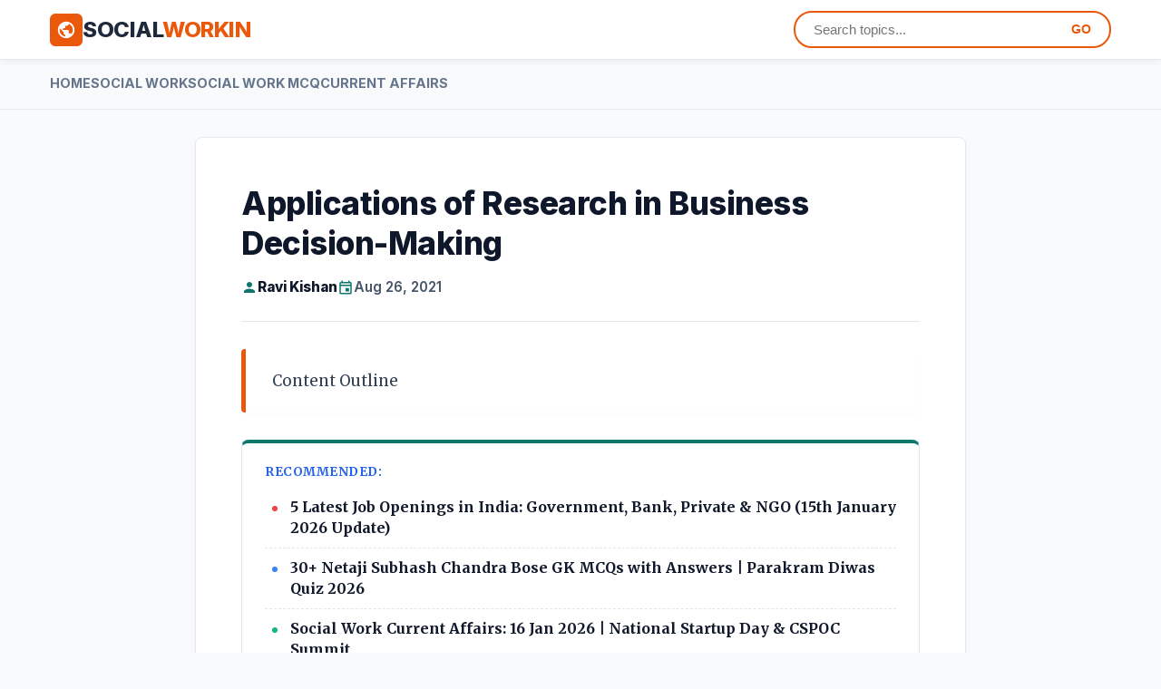

--- FILE ---
content_type: text/html; charset=UTF-8
request_url: https://www.socialworkin.com/2021/08/applications-of-research-in-business.html
body_size: 14487
content:
<!DOCTYPE html>
<html dir='ltr' lang='en' xmlns='http://www.w3.org/1999/xhtml' xmlns:b='http://www.google.com/2005/gml/b' xmlns:data='http://www.google.com/2005/gml/data' xmlns:expr='http://www.google.com/2005/gml/expr'>
<head>
<meta content='width=device-width, initial-scale=1, minimum-scale=1, maximum-scale=5' name='viewport'/>
<title>Applications of Research in  Business Decision-Making | Socialworkin</title>
<meta content='social work, govt jobs, sarkari result, ugc net social work, education news, current affairs mcq, msw jobs, admit card, social work exam, government schemes' name='keywords'/>
<meta content='social work news, govt jobs notification, education updates, ugc net result, current affairs 2026' name='news_keywords'/>
<meta content='blogger' name='generator'/>
<meta content='Your daily source for Social Sector news, 2026 Current Affairs, and Govt Schemes. Comprehensive Social Work MCQs and study notes.' name='description'/>
<meta content='Socialworkin' property='og:site_name'/>
<meta content='Applications of Research in  Business Decision-Making' property='og:title'/>
<meta content='article' property='og:type'/>
<meta content='https://www.socialworkin.com/2021/08/applications-of-research-in-business.html' property='og:url'/>
<meta content='https://via.placeholder.com/1200x630?text=SocialWorkIn' property='og:image'/>
<meta content='summary_large_image' name='twitter:card'/>
<meta content='Your daily source for Social Sector news, 2026 Current Affairs, and Govt Schemes. Comprehensive Social Work MCQs and study notes.' property='og:description'/>
<meta content='text/html; charset=UTF-8' http-equiv='Content-Type'/>
<!-- Chrome, Firefox OS and Opera -->
<meta content='' name='theme-color'/>
<!-- Windows Phone -->
<meta content='' name='msapplication-navbutton-color'/>
<meta content='blogger' name='generator'/>
<link href='https://www.socialworkin.com/favicon.ico' rel='icon' type='image/x-icon'/>
<link href='https://www.socialworkin.com/2021/08/applications-of-research-in-business.html' rel='canonical'/>
<link rel="alternate" type="application/atom+xml" title="Socialworkin - Atom" href="https://www.socialworkin.com/feeds/posts/default" />
<link rel="alternate" type="application/rss+xml" title="Socialworkin - RSS" href="https://www.socialworkin.com/feeds/posts/default?alt=rss" />
<link rel="service.post" type="application/atom+xml" title="Socialworkin - Atom" href="https://www.blogger.com/feeds/3402385555061037418/posts/default" />

<link rel="alternate" type="application/atom+xml" title="Socialworkin - Atom" href="https://www.socialworkin.com/feeds/4377901912801456731/comments/default" />
<!--Can't find substitution for tag [blog.ieCssRetrofitLinks]-->
<meta content='https://www.socialworkin.com/2021/08/applications-of-research-in-business.html' property='og:url'/>
<meta content='Applications of Research in  Business Decision-Making' property='og:title'/>
<meta content='Your daily source for Social Sector news, 2026 Current Affairs, and Govt Schemes. Comprehensive Social Work MCQs and study notes.' property='og:description'/>
<link href='https://fonts.googleapis.com' rel='preconnect'/>
<link crossorigin='anonymous' href='https://fonts.gstatic.com' rel='preconnect'/>
<link href='https://fonts.googleapis.com/css2?family=Inter:wght@400;500;600;700;800&family=Merriweather:wght@300;400;700&display=swap' rel='stylesheet'/>
<script type='application/ld+json'>
    {
      "@context": "http://schema.org",
      "@type": "WebSite",
      "url": "https://www.socialworkin.com/",
      "name": "Socialworkin",
      "potentialAction": {
        "@type": "SearchAction",
        "target": "https://www.socialworkin.com/search?q={search_term_string}",
        "query-input": "required name=search_term_string"
      }
    }
  </script>
<style id='page-skin-1' type='text/css'><!--
/* --- VARIABLES --- */
:root {
--font-ui: 'Inter', sans-serif;
--font-text: 'Merriweather', serif;
--accent: #0f766e; /* Teal */
--logo-color: #ea580c; /* Orange */
--text-main: #0f172a;
--text-meta: #475569;
--bg: #f8fafc;
--header-bg: #ffffff;
--menu-bg: #f8fafc;
--post-bg: #ffffff;
--border: #e2e8f0;
--width: 1200px;
}
/* --- RESET & GLOBAL --- */
* { box-sizing: border-box; margin: 0; padding: 0; }
body { font-family: var(--font-ui); background: var(--bg); color: var(--text-main); font-size: 16px; margin: 0; line-height: 1.6; text-rendering: optimizeLegibility; }
a { text-decoration: none; color: var(--accent); transition: 0.2s; }
a:hover { text-decoration: underline; }
img { max-width: 100%; height: auto; display: block; }
.container { max-width: var(--width); width: 96%; margin: 0 auto; padding: 0 15px; }
/* --- HEADER --- */
header { background: var(--header-bg); border-bottom: 1px solid var(--border); position: sticky; top: 0; z-index: 1000; box-shadow: 0 4px 6px -1px rgba(0,0,0,0.05); }
.header-inner { display: flex; justify-content: space-between; align-items: center; padding: 12px 0; }
.logo { display: flex; align-items: center; gap: 10px; text-decoration: none !important; }
.logo-icon { width: 36px; height: 36px; background: var(--logo-color); border-radius: 6px; padding: 7px; fill: white; flex-shrink: 0; }
.logo-text { font-family: var(--font-ui); font-size: 1.5rem; font-weight: 800; color: #1e293b; letter-spacing: -0.5px; text-transform: uppercase; line-height: 1; }
.logo-text span { color: var(--logo-color); }
/* Search Bar */
.search-wrap { flex-grow: 0; }
.search-box { display: flex; border: 2px solid var(--logo-color); border-radius: 50px; overflow: hidden; background: #fff; width: 350px; transition: 0.3s; }
.search-box:focus-within { box-shadow: 0 0 0 3px rgba(234, 88, 12, 0.2); }
.search-box input { border: none; background: transparent; padding: 10px 20px; width: 100%; outline: none; font-size: 0.95rem; color: #000; }
.search-box button { border: none; background: transparent; color: var(--logo-color); font-weight: 800; cursor: pointer; padding: 0 20px; text-transform: uppercase; font-size: 0.85rem; }
/* --- MENU --- */
.nav-bar { background: var(--menu-bg); border-bottom: 1px solid var(--border); overflow: hidden; }
.nav-list ul { list-style: none; padding: 0; margin: 0; display: flex; gap: 30px; overflow-x: auto; white-space: nowrap; -webkit-overflow-scrolling: touch; }
.nav-list li a { display: block; padding: 14px 0; font-size: 0.9rem; font-weight: 700; color: #64748b; text-transform: uppercase; border-bottom: 3px solid transparent; }
.nav-list li a:hover { color: var(--logo-color); border-bottom-color: var(--logo-color); text-decoration: none; }
/* --- GRID --- */
.grid-wrap { display: grid; grid-template-columns: repeat(4, 1fr); gap: 25px; margin: 40px 0; }
.post-card { background: var(--post-bg); border: 1px solid var(--border); border-radius: 8px; overflow: hidden; transition: transform 0.2s; display: flex; flex-direction: column; box-shadow: 0 2px 4px rgba(0,0,0,0.02); }
.post-card:hover { transform: translateY(-3px); box-shadow: 0 10px 25px rgba(0,0,0,0.06); }
.thumb { aspect-ratio: 16/9; background: #f1f5f9; overflow: hidden; position: relative; width: 100%; }
.thumb img { width: 100%; height: 100%; object-fit: cover; transition: transform 0.3s; position: absolute; top:0; left:0; }
.post-card:hover .thumb img { transform: scale(1.05); }
.card-txt { padding: 18px; display: flex; flex-direction: column; flex-grow: 1; }
.card-title { font-size: 1.05rem; font-weight: 800; margin: 0 0 10px; line-height: 1.4; color: #0f172a; }
.card-title a { color: #0f172a; text-decoration: none; }
.card-meta { margin-top: auto; font-size: 0.8rem; color: var(--text-meta); font-weight: 600; text-transform: uppercase; padding-top: 12px; border-top: 1px solid #f1f5f9; }
/* --- SINGLE POST --- */
.single-wrap { max-width: 850px; margin: 30px auto; background: var(--post-bg); padding: 50px; border: 1px solid var(--border); border-radius: 8px; box-shadow: 0 4px 6px -1px rgba(0,0,0,0.05); }
.post-head { margin-bottom: 30px; border-bottom: 1px solid #e2e8f0; padding-bottom: 25px; }
.post-title { font-size: 2.2rem; font-weight: 800; color: #0f172a; line-height: 1.25; margin-bottom: 15px; font-family: var(--font-ui); letter-spacing: -0.5px; }
.meta-bar { display: flex; align-items: center; gap: 20px; font-family: var(--font-ui); font-size: 0.95rem; font-weight: 600; color: var(--text-meta); margin-top: 15px; }
.meta-bar span { display: flex; align-items: center; gap: 6px; }
.meta-bar svg { width: 18px; height: 18px; fill: var(--accent); }
.meta-author a { color: #0f172a; font-weight: 800; text-decoration: none; }
/* --- CONTENT TYPOGRAPHY --- */
.post-body { font-family: var(--font-text); font-size: 17px; line-height: 1.8; color: #334155; overflow-wrap: break-word; }
/* Paste Reset */
.post-body p, .post-body span, .post-body div {
font-family: var(--font-text) !important;
font-size: 17px !important;
background-color: transparent !important;
color: #334155 !important;
line-height: 1.8 !important;
margin-bottom: 1.5em;
}
/* === ENGAGEMENT: First Paragraph Highlight === */
.post-body > p:first-of-type {
background-color: #fff7ed; /* Soft Orange */
border-left: 5px solid #ea580c;
padding: 20px 25px;
border-radius: 4px;
font-size: 1.05rem !important;
font-weight: 500;
color: #2c1a12 !important;
margin-bottom: 30px;
box-shadow: 0 2px 4px rgba(0,0,0,0.02);
}
.post-body h2 { font-family: var(--font-ui); font-weight: 800; margin: 1.5em 0 0.8em; font-size: 1.7rem !important; color: #0f172a !important; border-bottom: 2px solid #e2e8f0; padding-bottom: 8px; }
.post-body h3 { font-family: var(--font-ui); font-weight: 700; margin: 1.5em 0 0.5em; font-size: 1.4rem !important; color: var(--accent) !important; }
.post-body img { margin: 30px auto; border-radius: 6px; box-shadow: 0 4px 12px rgba(0,0,0,0.05); max-width: 100%; height: auto; }
/* Quote Box */
.post-body blockquote {
margin: 2em 0; padding: 25px;
background: #f0fdfa; border-left: 5px solid var(--accent);
border-radius: 0 8px 8px 0; color: #0f172a !important; font-weight: 500; font-size: 1.1rem !important;
}
/* Lists */
.post-body ul { list-style: none; padding-left: 0; margin-bottom: 1.5em; }
.post-body ul li { position: relative; padding-left: 28px; margin-bottom: 10px; }
.post-body ul li::before {
content: ""; position: absolute; left: 8px; top: 10px;
width: 6px; height: 6px; background: var(--logo-color); border-radius: 50%;
}
.post-body ol { padding-left: 1.5rem; margin-bottom: 1.5em; }
/* Tables (Responsive Scroll) */
.post-body table { width: 100%; border-collapse: collapse; margin: 25px 0; font-size: 0.95rem; border-radius: 6px; overflow: hidden; box-shadow: 0 1px 3px rgba(0,0,0,0.1); display: block; overflow-x: auto; white-space: nowrap; }
.post-body th { background: var(--accent); color: #fff !important; font-weight: 700; padding: 12px 15px; text-align: left; }
.post-body td { padding: 12px 15px; border-bottom: 1px solid #e2e8f0; white-space: normal; }
.post-body tr:nth-child(even) { background: #f8fafc; }
/* --- RECOMMENDED WIDGET (Inline) --- */
.widget-box {
margin: 30px 0;
padding: 20px 25px;
border-radius: 8px;
font-family: var(--font-ui);
width: 100%;
float: none;
clear: both;
border: 1px solid #e2e8f0;
box-shadow: 0 4px 6px -1px rgba(0,0,0,0.03);
}
.w-recs { background: #ffffff; border-top: 4px solid var(--accent); }
.widget-box h4 { margin: 0 0 15px; font-size: 0.85rem; font-weight: 800; text-transform: uppercase; color: #2563eb; letter-spacing: 0.5px; }
.widget-box ul { padding: 0; margin: 0; list-style: none; }
.widget-box li { margin-bottom: 10px; padding-bottom: 10px; border-bottom: 1px dashed rgba(0,0,0,0.1); position: relative; padding-left: 20px; line-height: 1.4; }
.widget-box li::before { content: ""; position: absolute; left: 0; top: 8px; width: 8px; height: 8px; border-radius: 50%; }
.w-recs li:nth-child(1)::before { background: #ef4444; }
.w-recs li:nth-child(2)::before { background: #3b82f6; }
.w-recs li:nth-child(3)::before { background: #10b981; }
.widget-box a { font-weight: 700; color: #0f172a; font-size: 1rem; text-decoration: none; }
.widget-box a:hover { color: var(--accent); }
/* --- RELATED POSTS --- */
.related-wrap { margin-top: 50px; padding-top: 30px; border-top: 3px solid #0f172a; display:none; }
.related-title { font-size: 1.4rem; font-weight: 800; margin-bottom: 25px; font-family: var(--font-ui); text-transform: uppercase; color: #0f172a; }
.related-grid { display: grid; grid-template-columns: 1fr; gap: 15px; counter-reset: rel-count; }
.rel-card { background: transparent; padding-left: 45px; margin-bottom: 5px; position: relative; counter-increment: rel-count; display: flex; align-items: center; min-height: 40px; }
.rel-card::before { content: counter(rel-count); position: absolute; left: 0; top: 0; width: 32px; height: 32px; color: #fff; font-weight: 800; border-radius: 50%; display: flex; align-items: center; justify-content: center; font-size: 0.9rem; font-family: var(--font-ui); background: var(--accent); }
.rel-card:nth-child(1)::before { background: #ef4444; } .rel-card:nth-child(2)::before { background: #f97316; } .rel-card:nth-child(3)::before { background: #84cc16; } .rel-card:nth-child(4)::before { background: #06b6d4; }
.rel-card h4 { margin: 0; padding: 0; font-size: 1.05rem; font-family: var(--font-ui); font-weight: 700; }
.rel-link { text-decoration: none; color: #0f172a; position: relative; display: inline; }
.rel-link::after { content: ''; position: absolute; left: 0; bottom: 2px; width: 30%; height: 3px; background-color: #cbd5e1; transition: width 0.3s; opacity: 0.6; }
.rel-link:hover::after { width: 100%; opacity: 1; background-color: var(--logo-color); }
/* --- SOCIAL SHARE --- */
.share-bar { margin-top: 40px; padding: 25px 0; border-top: 1px solid #e2e8f0; border-bottom: 1px solid #e2e8f0; text-align: center; }
.share-title { font-size: 0.85rem; font-weight: 800; text-transform: uppercase; color: #94a3b8; margin-bottom: 15px; letter-spacing: 1px; }
.share-icons { display: flex; justify-content: center; gap: 15px; }
.s-icon { width: 40px; height: 40px; border-radius: 50%; display: flex; align-items: center; justify-content: center; color: #fff; transition: transform 0.2s; }
.s-icon:hover { transform: translateY(-3px); }
.s-icon svg { width: 20px; height: 20px; fill: white; }
.si-wa { background: #25D366; } .si-fb { background: #1877F2; } .si-x { background: #000; } .si-ln { background: #0077B5; }
footer { background: #0f172a; color: #cbd5e1; padding: 60px 0 30px; margin-top: 80px; font-family: var(--font-ui); }
.foot-grid { display: grid; grid-template-columns: repeat(4, 1fr); gap: 40px; }
.foot-col h3 { color: #fff; font-size: 0.95rem; text-transform: uppercase; margin-bottom: 20px; border-bottom: 2px solid var(--logo-color); display: inline-block; padding-bottom: 5px; }
.foot-col ul { list-style: none; padding: 0; margin: 0; }
.foot-col li { margin-bottom: 10px; }
.foot-col a { color: #94a3b8; font-size: 0.9rem; text-decoration: none; }
.copyright { text-align: center; margin-top: 50px; padding-top: 20px; border-top: 1px solid #1e293b; font-size: 0.9rem; color: #64748b; }
#hidden-config-area { display: none; }
/* --- MOBILE RESPONSIVE --- */
@media(max-width:900px){
.container { width: 100%; padding: 0; }
.header-inner { flex-direction: column; gap: 15px; padding: 15px; }
.logo { transform: scale(1); }
.search-wrap { width: 100%; max-width: 400px; }
.search-box { width: 100%; }
.nav-list ul { padding: 0 15px; gap: 20px; }
.single-wrap { padding: 30px 18px; border: none; margin-top: 0; background: #fff; }
.post-title { font-size: 1.8rem; }
.post-body { font-size: 16px; }
/* Reset Widget on Mobile */
.widget-box { width: 100%; float: none; margin: 25px 0; clear: both; }
.grid-wrap { padding: 0 15px; grid-template-columns: 1fr; gap: 25px; }
.foot-grid { padding: 0 15px; grid-template-columns: 1fr; gap: 30px; }
.share-icons { gap: 10px; }
.s-icon { width: 36px; height: 36px; }
}

--></style>
<link href='https://www.blogger.com/dyn-css/authorization.css?targetBlogID=3402385555061037418&amp;zx=5c3a6b65-c1f0-41a2-8a9d-abc75cffd8fe' media='none' onload='if(media!=&#39;all&#39;)media=&#39;all&#39;' rel='stylesheet'/><noscript><link href='https://www.blogger.com/dyn-css/authorization.css?targetBlogID=3402385555061037418&amp;zx=5c3a6b65-c1f0-41a2-8a9d-abc75cffd8fe' rel='stylesheet'/></noscript>
<meta name='google-adsense-platform-account' content='ca-host-pub-1556223355139109'/>
<meta name='google-adsense-platform-domain' content='blogspot.com'/>

<!-- data-ad-client=ca-pub-3596700515050184 -->

<link rel="stylesheet" href="https://fonts.googleapis.com/css2?display=swap&family=Open+Sans&family=Poppins&family=Merriweather&family=Work+Sans&family=Montserrat"></head>
<body>
<header>
<div class='container'>
<div class='header-inner'>
<div class='section' id='header-logo'><div class='widget Header' data-version='2' id='Header1'>
<a class='logo' href='https://www.socialworkin.com/'>
<div class='logo-icon'>
<svg viewBox='0 0 24 24'><path d='M12 2C6.48 2 2 6.48 2 12s4.48 10 10 10 10-4.48 10-10S17.52 2 12 2zm-1 17.93c-3.95-.49-7-3.85-7-7.93 0-.62.08-1.21.21-1.79L9 15v1c0 1.1.9 2 2 2v1.93zm6.9-2.54c-.26-.81-1-1.39-1.9-1.39h-1v-3c0-.55-.45-1-1-1H8v-2h2c.55 0 1-.45 1-1V7h2c1.1 0 2-.9 2-2v-.41c2.93 1.19 5 4.06 5 7.41 0 2.08-1.07 3.97-2.7 5.27z'></path></svg>
</div>
<div class='logo-text'>Social<span>WorkIn</span></div>
</a>
</div></div>
<div class='search-wrap'>
<form action='/search' class='search-box' method='get'>
<input name='q' placeholder='Search topics...' type='text'/>
<button type='submit'>GO</button>
</form>
</div>
</div>
</div>
</header>
<div class='nav-bar'>
<div class='container'>
<nav class='nav-list'>
<div class='section' id='main-menu'><div class='widget LinkList' data-version='2' id='LinkList1'>
<ul><li><a href='https://www.socialworkin.com/'>Home</a></li><li><a href='https://www.socialworkin.com/search?q=SOCIAL+WORK&updated-max=2025-04-08T11:21:00%2B05:30&max-results=20&start=7&by-date=false'>Social Work</a></li><li><a href='https://www.socialworkin.com/search/label/Social%20Work%20MCQ'>Social Work MCQ</a></li><li><a href='https://www.socialworkin.com/search/label/Current%20Affairs'>Current Affairs</a></li></ul>
</div></div>
</nav>
</div>
</div>
<div class='container'>
<div class='section' id='main'><div class='widget Blog' data-version='2' id='Blog1'>
<div class='single-wrap' role='main'>
<div class='post-head'>
<h1 class='post-title'>Applications of Research in  Business Decision-Making</h1>
<div class='meta-bar'>
<span class='meta-author'>
<svg viewBox='0 0 24 24'><path d='M12 12c2.21 0 4-1.79 4-4s-1.79-4-4-4-4 1.79-4 4 1.79 4 4 4zm0 2c-2.67 0-8 1.34-8 4v2h16v-2c0-2.66-5.33-4-8-4z'></path></svg>
<a href='' title='View profile of Ravi Kishan'>
Ravi Kishan
</a>
</span>
<span>
<svg viewBox='0 0 24 24'><path d='M19 4h-1V2h-2v2H8V2H6v2H5c-1.11 0-1.99.9-1.99 2L3 20c0 1.1.89 2 2 2h14c1.1 0 2-.9 2-2V6c0-1.1-.9-2-2-2zm0 16H5V10h14v10zm0-12H5V6h14v2zm-7 5h5v5h-5z'></path></svg>
Aug 26, 2021
</span>
</div>
</div>
<div class='post-body'>
<script type='application/ld+json'>
                  {
                    "@context": "https://schema.org",
                    "@type": "NewsArticle",
                    "mainEntityOfPage": { "@type": "WebPage", "@id": "https://www.socialworkin.com/2021/08/applications-of-research-in-business.html" },
                    "headline": "Applications of Research in  Business Decision-Making",
                    "description": "<!--Can't find substitution for tag [post.snippet]-->",
                    "datePublished": "2021-08-26T17:16:00+05:30",
                    "dateModified": "2023-02-23T11:14:12+05:30",
                    "author": { "@type": "Person", "name": "Ravi Kishan", "url": "<!--Can't find substitution for tag [post.author.profileUrl]-->" },
                    "publisher": {
                      "@type": "Organization", "name": "Socialworkin",
                      "logo": { "@type": "ImageObject", "url": "https://blogger.googleusercontent.com/img/b/R29vZ2xl/AVvXsEjiHXGdRsTNFN_Xgtc6jvOFEzKn3ba_yi9ah2ZqueMkLMSnwHP5GSBiLt0L2a5ceei3_dcAA298Mf1ZWI8pufVDLeceg1AC_69svAaafqNVZrZbeI6LX3wgOdMmRtcYtZ69D9xWUM904dc/s1600/logo_1x.png" }
                    },
                    "image": [ "<!--Can't find substitution for tag [post.featuredImage]-->" ]
                  }
                  </script>
<p>&nbsp;<span style="background-color: white; color: #333333; font-size: 1.5rem;"><span style="font-family: Open Sans;">Content Outline&nbsp;</span></span></p><h3><div style="font-size: medium;"><ol><li style="font-weight: 400;"><span style="font-family: Open Sans;">Introduction</span></li><li><span style="font-family: Open Sans; font-weight: normal;">Marketing</span></li><li><span style="font-family: Open Sans; font-weight: normal;">Human Resource Management</span></li><li><span style="font-family: Open Sans; font-weight: normal;">Financial and accounting research</span></li><li><span style="font-family: Open Sans; font-weight: normal;">Production and operation management</span></li><li><span style="font-family: Open Sans; font-weight: normal;">Cross-functional research</span></li></ol></div></h3><h4 style="text-align: left;"><span style="font-family: Open Sans;">Read: <a href="https://www.socialworkin.com/2022/10/30-mcq-on-research-methodology.html" target="_blank">MCQ on Research Methodology&nbsp;</a></span></h4><h3><span style="font-family: Open Sans;">&nbsp;Introduction</span></h3><h3><div style="font-size: medium; font-weight: 400;"><span style="font-family: Open Sans;">It is an established fact that research assists in business decisions and further in different
functional areas of management. Business managers in human resources, production, marketing
or finance regularly face situations that require effective and actionable decision-making. Most of
these decisions require additional information which can best be addressed by research.</span></div><div style="font-size: medium; font-weight: 400;"><span style="font-family: Open Sans;"><br /></span></div><div style="font-size: medium;"><span style="font-family: Open Sans;">You can also read -<a href="https://www.socialworkin.com/2023/02/5-steps-to-apply-research-in-business.html" target="_blank">5 steps to apply research in business.</a></span></div></h3><h3><a href="https://en.wikipedia.org/wiki/Marketing" target="_blank"><span style="font-family: Open Sans;">Marketing&nbsp;</span></a></h3><div><span style="font-family: Open Sans;">Marketing is one of the areas of business where research is the lifeline. It is carried out on a wide
variety of topics and is conducted by the organization as well as outsourced to research agencies.
Broader industry or product-category-specific studies are also carried out by market research
agencies that assist in business decisions. There are various issues which require attention for
research including market potential analysis, market segmentation, demand estimation, market
structure analysis and business trend analysis. An organization also carries out researches related
to product, pricing, promotion and place. These days with the increase in competition and the
need to retain customers, customer relationship management, satisfaction, and loyalty have been
added to the areas in which significant research is being carried out.</span></div><div><h3><a href="https://en.wikipedia.org/wiki/Human_resource_management" target="_blank"><span style="font-family: Open Sans;">Human Resource Management</span></a></h3></div><div><span style="font-family: Open Sans;">Human resource management and organizational behavior involve basic research as a lot of
academic and macro level research may be adapted and implemented by organizations into their
programs and policies. Applied HR research is more predictive and solution oriented. There are a
number of academic and organizational areas which attract more research. Such areas include
performance management, organizational climate, talent and aptitude analysis, organizational
change management, employee selection and staffing, organizational planning and development,
job analysis, performance appraisal, recognition and reward studies, compensation analysis,
training and development, employee relationship analysis, negotiation and wage settlement,
turnover and attrition and work life balance studies.
Critical success factor analysis and employer branding are some emerging areas in which HR
research is being carried out</span></div><div><span style="font-family: Open Sans;">Marketing</span></div><div><h3><span style="font-family: Open Sans;">Financial and <a href="https://en.wikipedia.org/wiki/Accounting_research" target="_blank">accounting research</a></span></h3></div><div><span style="font-family: Open Sans;">The area of financial and accounting research is so vast that it is difficult to provide a framework
of the research areas. However, there are some prevalent research issues including asses pricing,
corporate finance, capital markets, takeovers and mergers, financial reporting, the impact of
factors on returns, financial derivatives, credit risk modeling, corporate decision-making analysis,
investment risk appraisal, analysis of corporate financial reporting behavior, accounting based
values, evaluation and usage of accounting information by investors and evaluation of
management compensation schemes, analysis of audit regulations, analysis of audit
methodologies, corporate governance, accountability of audit committees, risk estimation and
analysis, business policy and merchant banking.&nbsp;</span></div><div><h3><span style="font-family: Open Sans;">Production and operation management
</span></h3></div><div><span style="font-family: Open Sans;">Production and operation management is the area of research which quantifies implementation of
the research results on huge cost and process implications. Research in this area is highly focused
and problem analysis, specific. The decision areas in which research studies are carried out
include product/service design and development, resource allocation and capacity planning,
demand forecasting and decision analysis, production scheduling and material requirement
management, work design planning and monitoring, project management and maintenance
management studies, logistics and supply chain and inventory management analysis, quality
estimation and assurance studies including total quality management and quality certification
analysis, just in time technology and economic order quantity are topics adapted by organizations
for optimizing operations.</span></div><div><h3><a href="https://en.wikipedia.org/wiki/Cross-sectional_study" target="_blank"><span style="font-family: Open Sans;">Cross functional research</span></a></h3></div><div><span style="font-family: Open Sans;">Since business management is an integrated amalgamation of all these and other areas sometimes
requires a unified thought and approach to research. These studies require an open orientation
where experts from across the disciplines contribute to and gain from the study. For example, an
area such as new product development requires the commitment of the marketing, production and
consumer insights team to exploit new opportunities. Other areas requiring cross function efforts
are corporate governance and ethics, technical support systems, enterprise resource planning
systems, knowledge management, data minding and warehousing are integrated areas requiring
research on managing coordinated efforts across divisions</span></div><div><h3><span style="font-family: Open Sans;">Summary</span></h3></div><div><span style="font-family: Open Sans;">In the area of business management, each of the disciplines such as marketing, finance, human
resources and operations have adapted and modified the research process to develop models and
approaches which are unique and customized to the applications. This could be as simple as customer
feedback or as complex as a highly structured and quantitative demand forecasting and analysis.
For any research to be recognized as significant and contributing to the field of management, it must
follow some basic tenets, i.e., it must be unbiased and systematic in conduction. It must have a clearly
defined agenda or purpose and if the study conditions are explicitly followed, the findings obtained
should be replicable</span></div>
<div id='primary-label' style='display:none'>Social Work Research</div>
</div>
<div class='share-bar'>
<div class='share-title'>Share this Article</div>
<div class='share-icons'>
<a class='s-icon si-wa' href='whatsapp://send?text=Applications of Research in  Business Decision-Making https://www.socialworkin.com/2021/08/applications-of-research-in-business.html' target='_blank'>
<svg viewBox='0 0 24 24'><path d='M17.472 14.382c-.297-.149-1.758-.867-2.03-.967-.273-.099-.471-.148-.67.15-.197.297-.767.966-.94 1.164-.173.199-.347.223-.644.075-.297-.15-1.255-.463-2.39-1.475-.883-.788-1.48-1.761-1.653-2.059-.173-.297-.018-.458.13-.606.134-.133.298-.347.446-.52.149-.174.198-.298.298-.497.099-.198.05-.371-.025-.52-.075-.149-.669-1.612-.916-2.207-.242-.579-.487-.5-.669-.51-.173-.008-.371-.01-.57-.01-.198 0-.52.074-.792.372-.272.297-1.04 1.016-1.04 2.479 0 1.462 1.065 2.875 1.213 3.074.149.198 2.096 3.2 5.077 4.487.709.306 1.262.489 1.694.625.712.227 1.36.195 1.871.118.571-.085 1.758-.719 2.006-1.413.248-.694.248-1.289.173-1.413-.074-.124-.272-.198-.57-.347m-5.421 7.403h-.004a9.87 9.87 0 01-5.031-1.378l-.361-.214-3.741.982.998-3.648-.235-.374a9.86 9.86 0 01-1.51-5.26c.001-5.45 4.436-9.884 9.888-9.884 2.64 0 5.122 1.03 6.988 2.898a9.825 9.825 0 012.893 6.994c-.003 5.45-4.437 9.884-9.885 9.884m8.413-18.297A11.815 11.815 0 0012.05 0C5.495 0 .16 5.335.157 11.892c0 2.096.547 4.142 1.588 5.945L.057 24l6.305-1.654a11.882 11.882 0 005.683 1.448h.005c6.554 0 11.89-5.335 11.893-11.893a11.821 11.821 0 00-3.48-8.413z'></path></svg>
</a>
<a class='s-icon si-fb' href='https://www.facebook.com/sharer/sharer.php?u=https://www.socialworkin.com/2021/08/applications-of-research-in-business.html' target='_blank'>
<svg viewBox='0 0 24 24'><path d='M9 8h-3v4h3v12h5v-12h3.642l.358-4h-4v-1.667c0-.955.192-1.333 1.115-1.333h2.885v-5h-3.808c-3.596 0-5.192 1.583-5.192 4.615v3.385z'></path></svg>
</a>
<a class='s-icon si-x' href='https://twitter.com/intent/tweet?text=Applications of Research in  Business Decision-Making&url=https://www.socialworkin.com/2021/08/applications-of-research-in-business.html' target='_blank'>
<svg viewBox='0 0 24 24'><path d='M18.244 2.25h3.308l-7.227 8.26 8.502 11.24H16.17l-5.214-6.817L4.99 21.75H1.68l7.73-8.835L1.254 2.25H8.08l4.713 6.231zm-1.161 17.52h1.833L7.084 4.126H5.117z'></path></svg>
</a>
</div>
</div>
<div class='post-labels'>
<span style='font-weight:800; color:#0f172a; align-self:center;'>KEYWORDS:</span>
<a href='https://www.socialworkin.com/search/label/Social%20Work%20Research' rel='tag'>Social Work Research</a>
</div>
<div class='related-wrap'>
<div class='related-title'>Related Topics</div>
<div class='related-grid' id='related-grid'>Loading...</div>
</div>
<script>
                //<![CDATA[
                (function() {
                  var relGrid = document.getElementById("related-grid");
                  var relWrap = document.querySelector(".related-wrap");

                  if (relGrid && relWrap) {
                    var labelDiv = document.getElementById("primary-label");
                    var labelName = "";
                    if(labelDiv && labelDiv.innerText.trim() !== "") {
                      labelName = labelDiv.innerText.trim();
                    }

                    function loadRelatedPosts(queryLabel) {
                      var url = "/feeds/posts/summary?alt=json&max-results=6"; 
                      if (queryLabel) {
                        url = "/feeds/posts/summary/-/" + encodeURIComponent(queryLabel) + "?alt=json&max-results=7";
                      }

                      fetch(url)
                      .then(function(response) { return response.json(); })
                      .then(function(data) {
                        var entries = data.feed.entry;
                        if(!entries || entries.length === 0) {
                          if(queryLabel) { 
                             loadRelatedPosts(null); 
                             return; 
                          } else {
                             relGrid.innerHTML = "No posts found.";
                             return;
                          }
                        }

                        var html = "";
                        var count = 0;
                        var currentUrl = window.location.href.split("?")[0].replace("http:","").replace("https:","");

                        for (var i = 0; i < entries.length; i++) {
                          if (count >= 6) break;
                          var entry = entries[i];
                          var link = "";
                          for (var j = 0; j < entry.link.length; j++) {
                            if (entry.link[j].rel === "alternate") {
                              link = entry.link[j].href;
                              break;
                            }
                          }
                          var cleanLink = link.split("?")[0].replace("http:","").replace("https:","");
                          if(cleanLink === currentUrl) continue;

                          html += '<div class="rel-card">';
                          html += '<h4><a class="rel-link" href="' + link + '">' + entry.title.$t + '</a></h4>';
                          html += '</div>';
                          count++;
                        }

                        if(count === 0 && queryLabel) {
                           loadRelatedPosts(null);
                           return;
                        }

                        relGrid.innerHTML = html;
                        relWrap.style.display = "block";
                        if(!queryLabel) {
                           document.querySelector(".related-title").innerText = "Latest Posts";
                        }
                      })
                      .catch(function(e){ 
                         console.error(e); 
                         if(queryLabel) loadRelatedPosts(null);
                      });
                    }
                    loadRelatedPosts(labelName);
                  }

                  // WIDGET: Insert After First Paragraph (ps[0])
                  var pb = document.querySelector(".post-body");
                  if(pb){
                     var ps = pb.getElementsByTagName("p");
                     if(ps.length===0) ps=pb.getElementsByTagName("div");
                     
                     if(ps.length >= 1) {
                        fetch("/feeds/posts/summary?alt=json&max-results=4").then(r=>r.json()).then(d=>{
                          if(d.feed && d.feed.entry){
                            var ent = d.feed.entry.sort(()=>.5-Math.random()).slice(0,3);
                            var h='<div class="widget-box w-recs"><h4>Recommended:</h4><ul>';
                            ent.forEach(e=>{ var l=e.link.find(x=>x.rel=="alternate").href; h+='<li><a href="'+l+'">'+e.title.$t+'</a></li>'; });
                            h+='</ul></div>'; var dv=document.createElement("div"); dv.innerHTML=h;
                            // Insert AFTER the first paragraph (index 0)
                            ps[0].parentNode.insertBefore(dv, ps[0].nextSibling);
                          }
                        });
                     }
                  }
                })();
                //]]>
                </script>
<div id='comments'>
<div class='comments-content'>
<h3>Comments</h3>
<div class='comment-form'>
<a name='comment-form'></a>
<a href='https://www.blogger.com/comment/frame/3402385555061037418?po=4377901912801456731&hl=en&saa=85391&origin=https://www.socialworkin.com' id='comment-editor-src'></a>
<iframe allowtransparency='allowtransparency' class='blogger-iframe-colorize blogger-comment-from-post' frameborder='0' height='410px' id='comment-editor' name='comment-editor' src='' width='100%'></iframe>
<script src='https://www.blogger.com/static/v1/jsbin/2830521187-comment_from_post_iframe.js' type='text/javascript'></script>
<script type='text/javascript'>
      BLOG_CMT_createIframe('https://www.blogger.com/rpc_relay.html');
    </script>
</div>
<div class='comments' id='comments'>
<div class='comments-content'>
<script async='async' src='' type='text/javascript'></script>
<div id='comment-holder'><div class="comment-thread toplevel-thread"><ol id="top-ra"><li class="comment" id="c1970410758941905178"><div class="avatar-image-container"><img src="//resources.blogblog.com/img/blank.gif" alt=""/></div><div class="comment-block"><div class="comment-header"><cite class="user">Anonymous</cite><span class="icon user "></span><span class="datetime secondary-text"><a rel="nofollow" href="https://www.socialworkin.com/2021/08/applications-of-research-in-business.html?showComment=1648711856454#c1970410758941905178">March 31, 2022 at 1:00&#8239;PM</a></span></div><p class="comment-content">This comment has been removed by a blog administrator.</p><span class="comment-actions secondary-text"><a class="comment-reply" target="_self" data-comment-id="1970410758941905178">Reply</a><span class="item-control blog-admin blog-admin "><a target="_self" href="https://www.blogger.com/comment/delete/3402385555061037418/1970410758941905178">Delete</a></span></span></div><div class="comment-replies"><div id="c1970410758941905178-rt" class="comment-thread inline-thread hidden"><span class="thread-toggle thread-expanded"><span class="thread-arrow"></span><span class="thread-count"><a target="_self">Replies</a></span></span><ol id="c1970410758941905178-ra" class="thread-chrome thread-expanded"><div></div><div id="c1970410758941905178-continue" class="continue"><a class="comment-reply" target="_self" data-comment-id="1970410758941905178">Reply</a></div></ol></div></div><div class="comment-replybox-single" id="c1970410758941905178-ce"></div></li></ol><div id="top-continue" class="continue"><a class="comment-reply" target="_self">Add comment</a></div><div class="comment-replybox-thread" id="top-ce"></div><div class="loadmore hidden" data-post-id="4377901912801456731"><a target="_self">Load more...</a></div></div></div>
</div>
<div class='comment-footer'>
<div class='comment-form'>
<a href='' onclick=''>Add Comment</a>
</div>
</div>
</div>
</div>
</div>
</div>
</div></div>
</div>
<footer class='footer-area'>
<div class='container'>
<div class='foot-grid'>
<div class='foot-col'><div class='section' id='f1'><div class='widget Label' data-version='2' id='Label1'>
<h3 class='title'>
Topics
</h3>
<div class='widget-content list-label-widget-content'>
<ul>
<li><a class='label-name' href='https://www.socialworkin.com/search/label/Sociology'>Sociology</a></li>
</ul>
</div>
</div></div></div>
<div class='foot-col'><div class='section' id='f2'><div class='widget LinkList' data-version='2' id='LinkList2'>
<h3 class='title'>
Quick Links
</h3>
<div class='widget-content'>
<ul>
<li><a href='https://www.socialworkin.com/2025/09/know-your-msw-career-path-take-our-msw_20.html'>MSW  Career Assessment Tool</a></li>
<li><a href='https://www.socialworkin.com/2025/09/who-are-you-really-find-out-with-our_12.html'>Self Discovery Tool</a></li>
<li><a href='https://www.socialworkin.com/2025/09/self-discovery-personality-quiz.html'>Know Your Personality </a></li>
<li><a href='https://www.socialworkin.com/2025/10/discover-your-behavioral-style.html'>Discover Your Behavioral Style</a></li>
<li><a href='https://www.socialworkin.com/2025/11/social-work-case-study-generator.html'>Social Case Study Generator</a></li>
</ul>
</div>
</div></div></div>
<div class='foot-col'><div class='section' id='f3'><div class='widget LinkList' data-version='2' id='LinkList3'>
<h3 class='title'>
Tools
</h3>
<div class='widget-content'>
<ul>
<li><a href='https://easybiodatamaker.blogspot.com/'>Easy Bio Data Maker</a></li>
<li><a href='https://freeresumepdfmaker.blogspot.com/'>Free Resume PDF Maker</a></li>
<li><a href='https://typingtestsite.blogspot.com/'>Typing Test Tool</a></li>
<li><a href='https://freeagecalculatorsite.blogspot.com/'>Psychometric Age Calculator</a></li>
<li><a href='https://freeecomaptool.blogspot.com/'>Free Ecomap Tool</a></li>
</ul>
</div>
</div></div></div>
<div class='foot-col'><div class='section' id='f4'><div class='widget Text' data-version='2' id='Text2'>
<h3 class='title'>
About
</h3>
<div class='widget-content'>
Welcome to SocialWorkIn, your trusted resource for Social Work excellence and UGC NET Social Work preparation. We provide in-depth analysis of critical Social Issues, daily Current Affairs, and comprehensive study guides for the Social Work Exam. Sharpen your knowledge with our extensive library of Current Affairs MCQ and subject-specific MCQ sets.
</div>
</div></div></div>
</div>
<div class='copyright'>&#169; <script>document.write(new Date().getFullYear())</script> SocialWorkIn. All Rights Reserved.</div>
</div>
</footer>
<div id='hidden-config-area'>
<div class='section' id='manual-ads'><div class='widget HTML' data-version='2' id='HTML3'>
<div id='grid-ad-content'>
</div>
</div></div>
</div>
<script type='text/javascript'>
    //<![CDATA[
    function toggleMenu(){var e=document.getElementById("nav-menu");e.classList.toggle("active")}
    
    document.addEventListener("DOMContentLoaded",function(){
      var imgs=document.querySelectorAll("img");
      imgs.forEach(function(e,t){0!==t&&e.setAttribute("loading","lazy")});
      
      var adContent = document.getElementById("grid-ad-content");
      var grid = document.getElementById("main-grid");
      if(adContent && grid && adContent.innerHTML.trim() !== "") {
        var adCard = document.createElement("div");
        adCard.className = "post-card ad-card";
        adCard.innerHTML = adContent.innerHTML;
        if(grid.children.length >= 2) {
          grid.insertBefore(adCard, grid.children[2]);
        } else {
          grid.appendChild(adCard);
        }
      }
    });
    //]]>
  </script>

<script type="text/javascript" src="https://www.blogger.com/static/v1/widgets/2028843038-widgets.js"></script>
<script type='text/javascript'>
window['__wavt'] = 'AOuZoY50MN2bLMItWkTsPK50Fx4T4ji1Cg:1768980037857';_WidgetManager._Init('//www.blogger.com/rearrange?blogID\x3d3402385555061037418','//www.socialworkin.com/2021/08/applications-of-research-in-business.html','3402385555061037418');
_WidgetManager._SetDataContext([{'name': 'blog', 'data': {'blogId': '3402385555061037418', 'title': 'Socialworkin', 'url': 'https://www.socialworkin.com/2021/08/applications-of-research-in-business.html', 'canonicalUrl': 'https://www.socialworkin.com/2021/08/applications-of-research-in-business.html', 'homepageUrl': 'https://www.socialworkin.com/', 'searchUrl': 'https://www.socialworkin.com/search', 'canonicalHomepageUrl': 'https://www.socialworkin.com/', 'blogspotFaviconUrl': 'https://www.socialworkin.com/favicon.ico', 'bloggerUrl': 'https://www.blogger.com', 'hasCustomDomain': true, 'httpsEnabled': true, 'enabledCommentProfileImages': true, 'gPlusViewType': 'FILTERED_POSTMOD', 'adultContent': false, 'analyticsAccountNumber': 'G-S89R4W32WS', 'analytics4': true, 'encoding': 'UTF-8', 'locale': 'en', 'localeUnderscoreDelimited': 'en', 'languageDirection': 'ltr', 'isPrivate': false, 'isMobile': false, 'isMobileRequest': false, 'mobileClass': '', 'isPrivateBlog': false, 'isDynamicViewsAvailable': true, 'feedLinks': '\x3clink rel\x3d\x22alternate\x22 type\x3d\x22application/atom+xml\x22 title\x3d\x22Socialworkin - Atom\x22 href\x3d\x22https://www.socialworkin.com/feeds/posts/default\x22 /\x3e\n\x3clink rel\x3d\x22alternate\x22 type\x3d\x22application/rss+xml\x22 title\x3d\x22Socialworkin - RSS\x22 href\x3d\x22https://www.socialworkin.com/feeds/posts/default?alt\x3drss\x22 /\x3e\n\x3clink rel\x3d\x22service.post\x22 type\x3d\x22application/atom+xml\x22 title\x3d\x22Socialworkin - Atom\x22 href\x3d\x22https://www.blogger.com/feeds/3402385555061037418/posts/default\x22 /\x3e\n\n\x3clink rel\x3d\x22alternate\x22 type\x3d\x22application/atom+xml\x22 title\x3d\x22Socialworkin - Atom\x22 href\x3d\x22https://www.socialworkin.com/feeds/4377901912801456731/comments/default\x22 /\x3e\n', 'meTag': '', 'adsenseClientId': 'ca-pub-3596700515050184', 'adsenseHostId': 'ca-host-pub-1556223355139109', 'adsenseHasAds': true, 'adsenseAutoAds': false, 'boqCommentIframeForm': true, 'loginRedirectParam': '', 'view': '', 'dynamicViewsCommentsSrc': '//www.blogblog.com/dynamicviews/4224c15c4e7c9321/js/comments.js', 'dynamicViewsScriptSrc': '//www.blogblog.com/dynamicviews/6e0d22adcfa5abea', 'plusOneApiSrc': 'https://apis.google.com/js/platform.js', 'disableGComments': true, 'interstitialAccepted': false, 'sharing': {'platforms': [{'name': 'Get link', 'key': 'link', 'shareMessage': 'Get link', 'target': ''}, {'name': 'Facebook', 'key': 'facebook', 'shareMessage': 'Share to Facebook', 'target': 'facebook'}, {'name': 'BlogThis!', 'key': 'blogThis', 'shareMessage': 'BlogThis!', 'target': 'blog'}, {'name': 'X', 'key': 'twitter', 'shareMessage': 'Share to X', 'target': 'twitter'}, {'name': 'Pinterest', 'key': 'pinterest', 'shareMessage': 'Share to Pinterest', 'target': 'pinterest'}, {'name': 'Email', 'key': 'email', 'shareMessage': 'Email', 'target': 'email'}], 'disableGooglePlus': true, 'googlePlusShareButtonWidth': 0, 'googlePlusBootstrap': '\x3cscript type\x3d\x22text/javascript\x22\x3ewindow.___gcfg \x3d {\x27lang\x27: \x27en\x27};\x3c/script\x3e'}, 'hasCustomJumpLinkMessage': false, 'jumpLinkMessage': 'Read more', 'pageType': 'item', 'postId': '4377901912801456731', 'pageName': 'Applications of Research in  Business Decision-Making', 'pageTitle': 'Socialworkin: Applications of Research in  Business Decision-Making', 'metaDescription': ''}}, {'name': 'features', 'data': {}}, {'name': 'messages', 'data': {'edit': 'Edit', 'linkCopiedToClipboard': 'Link copied to clipboard!', 'ok': 'Ok', 'postLink': 'Post Link'}}, {'name': 'template', 'data': {'name': 'custom', 'localizedName': 'Custom', 'isResponsive': true, 'isAlternateRendering': false, 'isCustom': true}}, {'name': 'view', 'data': {'classic': {'name': 'classic', 'url': '?view\x3dclassic'}, 'flipcard': {'name': 'flipcard', 'url': '?view\x3dflipcard'}, 'magazine': {'name': 'magazine', 'url': '?view\x3dmagazine'}, 'mosaic': {'name': 'mosaic', 'url': '?view\x3dmosaic'}, 'sidebar': {'name': 'sidebar', 'url': '?view\x3dsidebar'}, 'snapshot': {'name': 'snapshot', 'url': '?view\x3dsnapshot'}, 'timeslide': {'name': 'timeslide', 'url': '?view\x3dtimeslide'}, 'isMobile': false, 'title': 'Applications of Research in  Business Decision-Making', 'description': 'Your daily source for Social Sector news, 2026 Current Affairs, and Govt Schemes. Comprehensive Social Work MCQs and study notes.', 'url': 'https://www.socialworkin.com/2021/08/applications-of-research-in-business.html', 'type': 'item', 'isSingleItem': true, 'isMultipleItems': false, 'isError': false, 'isPage': false, 'isPost': true, 'isHomepage': false, 'isArchive': false, 'isLabelSearch': false, 'postId': 4377901912801456731}}, {'name': 'widgets', 'data': [{'title': 'Socialworkin (Header)', 'type': 'Header', 'sectionId': 'header-logo', 'id': 'Header1'}, {'title': 'Main Menu', 'type': 'LinkList', 'sectionId': 'main-menu', 'id': 'LinkList1'}, {'title': 'Blog Posts', 'type': 'Blog', 'sectionId': 'main', 'id': 'Blog1', 'posts': [{'id': '4377901912801456731', 'title': 'Applications of Research in  Business Decision-Making', 'showInlineAds': true}], 'headerByline': {'regionName': 'header1', 'items': [{'name': 'timestamp', 'label': 'Posted'}, {'name': 'author', 'label': 'Team Members'}]}, 'footerBylines': [{'regionName': 'footer1', 'items': [{'name': 'comments', 'label': ''}, {'name': 'icons', 'label': ''}, {'name': 'share', 'label': ''}]}, {'regionName': 'footer2', 'items': [{'name': 'labels', 'label': 'Tag'}]}], 'allBylineItems': [{'name': 'timestamp', 'label': 'Posted'}, {'name': 'author', 'label': 'Team Members'}, {'name': 'comments', 'label': ''}, {'name': 'icons', 'label': ''}, {'name': 'share', 'label': ''}, {'name': 'labels', 'label': 'Tag'}]}, {'title': 'Topics', 'type': 'Label', 'sectionId': 'f1', 'id': 'Label1'}, {'title': 'Quick Links', 'type': 'LinkList', 'sectionId': 'f2', 'id': 'LinkList2'}, {'title': 'Tools', 'type': 'LinkList', 'sectionId': 'f3', 'id': 'LinkList3'}, {'title': 'About', 'type': 'Text', 'sectionId': 'f4', 'id': 'Text2'}, {'title': 'Hidden Widgets (Ad Config)', 'type': 'HTML', 'sectionId': 'manual-ads', 'id': 'HTML3'}]}]);
_WidgetManager._RegisterWidget('_HeaderView', new _WidgetInfo('Header1', 'header-logo', document.getElementById('Header1'), {}, 'displayModeFull'));
_WidgetManager._RegisterWidget('_LinkListView', new _WidgetInfo('LinkList1', 'main-menu', document.getElementById('LinkList1'), {}, 'displayModeFull'));
_WidgetManager._RegisterWidget('_BlogView', new _WidgetInfo('Blog1', 'main', document.getElementById('Blog1'), {'cmtInteractionsEnabled': false, 'lightboxEnabled': true, 'lightboxModuleUrl': 'https://www.blogger.com/static/v1/jsbin/4049919853-lbx.js', 'lightboxCssUrl': 'https://www.blogger.com/static/v1/v-css/828616780-lightbox_bundle.css'}, 'displayModeFull'));
_WidgetManager._RegisterWidget('_LabelView', new _WidgetInfo('Label1', 'f1', document.getElementById('Label1'), {}, 'displayModeFull'));
_WidgetManager._RegisterWidget('_LinkListView', new _WidgetInfo('LinkList2', 'f2', document.getElementById('LinkList2'), {}, 'displayModeFull'));
_WidgetManager._RegisterWidget('_LinkListView', new _WidgetInfo('LinkList3', 'f3', document.getElementById('LinkList3'), {}, 'displayModeFull'));
_WidgetManager._RegisterWidget('_TextView', new _WidgetInfo('Text2', 'f4', document.getElementById('Text2'), {}, 'displayModeFull'));
_WidgetManager._RegisterWidget('_HTMLView', new _WidgetInfo('HTML3', 'manual-ads', document.getElementById('HTML3'), {}, 'displayModeFull'));
</script>
</body>
</html>